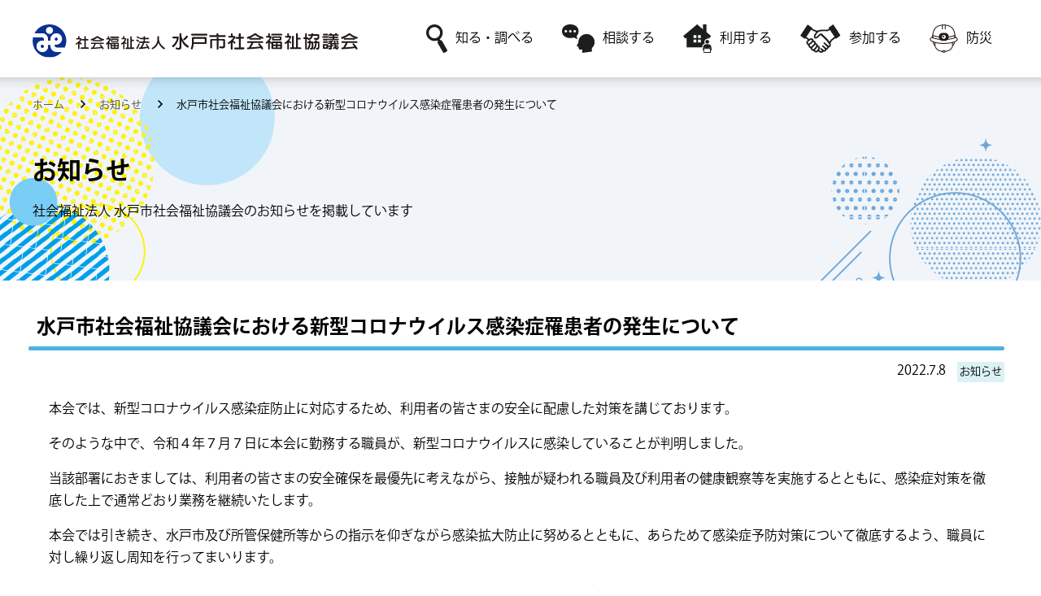

--- FILE ---
content_type: text/html; charset=UTF-8
request_url: https://www.mito-syakyo.or.jp/news/topics/4284.html
body_size: 32565
content:
<!doctype html>
<html lang="ja">
<head>
<meta charset="utf-8">
<meta http-equiv="X-UA-Compatible" content="IE=edge,chrome=1">
<meta name="viewport" content="width=device-width, initial-scale=1.0, maximum-scale=1.0, user-scalable=no">
<title>水戸市社会福祉協議会における新型コロナウイルス感染症罹患者の発生について &laquo;  水戸市社会福祉協議会</title>

	<meta name="title" content="水戸市社会福祉協議会における新型コロナウイルス感染症罹患者の発生について  | 社会福祉法人 水戸市社会福祉協議会">
	<meta name="description" content="水戸市社会福祉協議会の水戸市社会福祉協議会における新型コロナウイルス感染症罹患者の発生についてについて">
	<meta name="keywords" content="水戸市社会福祉協議会における新型コロナウイルス感染症罹患者の発生について,水戸市,社会福祉協議会,水戸市 福祉,障害者,福祉,高齢者,相談,支援,介護,養護,老人">
	<meta property="og:title" content="水戸市社会福祉協議会における新型コロナウイルス感染症罹患者の発生について  | 社会福祉法人 水戸市社会福祉協議会">
	<meta property="og:description" content="水戸市社会福祉協議会の水戸市社会福祉協議会における新型コロナウイルス感染症罹患者の発生についてについて">


	<meta property="og:site_name" content="社会福祉法人 水戸市社会福祉協議会">
	<meta property="og:url" content="//www.mito-syakyo.or.jp/news/topics/4284.html">
	<meta property="og:image" content="https://www.mito-syakyo.or.jp/content/wp-content/themes/wp_template/inc/img/common/ogp.jpg">
	<meta property="og:locale" content="ja_JP">
	<meta property="twitter:card" content="summary_large_image">
	<meta property="twitter:image:src" content="https://www.mito-syakyo.or.jp/content/wp-content/themes/wp_template/inc/img/common/ogp.jpg">
	<meta property="og:type" content="article">
	<link rel="shortcut icon" href="https://www.mito-syakyo.or.jp/content/wp-content/themes/wp_template/favicon.ico" >
	<script type="text/javascript" src="https://www.mito-syakyo.or.jp/content/wp-content/themes/wp_template/inc/js/jquery.min.js"></script>
	<script type="text/javascript" src="https://www.mito-syakyo.or.jp/content/wp-content/themes/wp_template/inc/js/scroll.js"></script>
	<script type="text/javascript" src="https://www.mito-syakyo.or.jp/content/wp-content/themes/wp_template/inc/js/jquery.biggerlink.js"></script>
	<script type="text/javascript" src="https://www.mito-syakyo.or.jp/content/wp-content/themes/wp_template/inc/js/script.js"></script>
	<link rel="stylesheet" href="https://www.mito-syakyo.or.jp/content/wp-content/themes/wp_template/inc/css/animate.css" type="text/css">
	<script type="text/javascript" src="https://www.mito-syakyo.or.jp/content/wp-content/themes/wp_template/inc/js/jquery.inview.min.js"></script>
	<link rel="stylesheet" href="https://www.mito-syakyo.or.jp/content/wp-content/themes/wp_template/inc/hmbmenu/hmbmenu.css" type="text/css">
	<script src="https://www.mito-syakyo.or.jp/content/wp-content/themes/wp_template/inc/hmbmenu/hmbmenu.js"></script>
	<link rel="stylesheet" href="https://www.mito-syakyo.or.jp/content/wp-content/themes/wp_template/inc/css/base_layout.css" type="text/css">
	<link rel="stylesheet" href="https://www.mito-syakyo.or.jp/content/wp-content/themes/wp_template/inc/css/common_parts.css" type="text/css">
	<link rel="stylesheet" href="https://www.mito-syakyo.or.jp/content/wp-content/themes/wp_template/inc/css/contents.css" type="text/css">
	<link rel="stylesheet" href="https://www.mito-syakyo.or.jp/content/wp-content/themes/wp_template/inc/css/style.css" type="text/css">
	<script type="text/javascript" src="https://www.mito-syakyo.or.jp/content/wp-content/themes/wp_template/inc/fancybox/lib/jquery.mousewheel-3.0.6.pack.js"></script>
	<link rel="stylesheet" href="https://www.mito-syakyo.or.jp/content/wp-content/themes/wp_template/inc/fancybox/source/jquery.fancybox.css?v=2.1.4" type="text/css" media="screen" />
	<script type="text/javascript" src="https://www.mito-syakyo.or.jp/content/wp-content/themes/wp_template/inc/fancybox/source/jquery.fancybox.pack.js?v=2.1.4"></script>
	<link rel="stylesheet" href="https://www.mito-syakyo.or.jp/content/wp-content/themes/wp_template/inc/fancybox/source/helpers/jquery.fancybox-buttons.css?v=1.0.5" type="text/css" media="screen" />
	<script type="text/javascript" src="https://www.mito-syakyo.or.jp/content/wp-content/themes/wp_template/inc/fancybox/source/helpers/jquery.fancybox-buttons.js?v=1.0.5"></script>
	<script type="text/javascript" src="https://www.mito-syakyo.or.jp/content/wp-content/themes/wp_template/inc/fancybox/source/helpers/jquery.fancybox-media.js?v=1.0.5"></script>
	<link rel="stylesheet" href="https://www.mito-syakyo.or.jp/content/wp-content/themes/wp_template/inc/fancybox/source/helpers/jquery.fancybox-thumbs.css?v=1.0.7" type="text/css" media="screen" />
	<script type="text/javascript" src="https://www.mito-syakyo.or.jp/content/wp-content/themes/wp_template/inc/fancybox/source/helpers/jquery.fancybox-thumbs.js?v=1.0.7"></script>
	<script type="text/javascript">
		$(document).ready(function() {
			$(".fancybox").fancybox();
		});
	</script>


<meta name='robots' content='max-image-preview:large' />
<link rel='dns-prefetch' href='//www.mito-syakyo.or.jp' />
<script type="text/javascript">
window._wpemojiSettings = {"baseUrl":"https:\/\/s.w.org\/images\/core\/emoji\/14.0.0\/72x72\/","ext":".png","svgUrl":"https:\/\/s.w.org\/images\/core\/emoji\/14.0.0\/svg\/","svgExt":".svg","source":{"concatemoji":"https:\/\/www.mito-syakyo.or.jp\/content\/wp-includes\/js\/wp-emoji-release.min.js?ver=6.2.8"}};
/*! This file is auto-generated */
!function(e,a,t){var n,r,o,i=a.createElement("canvas"),p=i.getContext&&i.getContext("2d");function s(e,t){p.clearRect(0,0,i.width,i.height),p.fillText(e,0,0);e=i.toDataURL();return p.clearRect(0,0,i.width,i.height),p.fillText(t,0,0),e===i.toDataURL()}function c(e){var t=a.createElement("script");t.src=e,t.defer=t.type="text/javascript",a.getElementsByTagName("head")[0].appendChild(t)}for(o=Array("flag","emoji"),t.supports={everything:!0,everythingExceptFlag:!0},r=0;r<o.length;r++)t.supports[o[r]]=function(e){if(p&&p.fillText)switch(p.textBaseline="top",p.font="600 32px Arial",e){case"flag":return s("\ud83c\udff3\ufe0f\u200d\u26a7\ufe0f","\ud83c\udff3\ufe0f\u200b\u26a7\ufe0f")?!1:!s("\ud83c\uddfa\ud83c\uddf3","\ud83c\uddfa\u200b\ud83c\uddf3")&&!s("\ud83c\udff4\udb40\udc67\udb40\udc62\udb40\udc65\udb40\udc6e\udb40\udc67\udb40\udc7f","\ud83c\udff4\u200b\udb40\udc67\u200b\udb40\udc62\u200b\udb40\udc65\u200b\udb40\udc6e\u200b\udb40\udc67\u200b\udb40\udc7f");case"emoji":return!s("\ud83e\udef1\ud83c\udffb\u200d\ud83e\udef2\ud83c\udfff","\ud83e\udef1\ud83c\udffb\u200b\ud83e\udef2\ud83c\udfff")}return!1}(o[r]),t.supports.everything=t.supports.everything&&t.supports[o[r]],"flag"!==o[r]&&(t.supports.everythingExceptFlag=t.supports.everythingExceptFlag&&t.supports[o[r]]);t.supports.everythingExceptFlag=t.supports.everythingExceptFlag&&!t.supports.flag,t.DOMReady=!1,t.readyCallback=function(){t.DOMReady=!0},t.supports.everything||(n=function(){t.readyCallback()},a.addEventListener?(a.addEventListener("DOMContentLoaded",n,!1),e.addEventListener("load",n,!1)):(e.attachEvent("onload",n),a.attachEvent("onreadystatechange",function(){"complete"===a.readyState&&t.readyCallback()})),(e=t.source||{}).concatemoji?c(e.concatemoji):e.wpemoji&&e.twemoji&&(c(e.twemoji),c(e.wpemoji)))}(window,document,window._wpemojiSettings);
</script>
<style type="text/css">
img.wp-smiley,
img.emoji {
	display: inline !important;
	border: none !important;
	box-shadow: none !important;
	height: 1em !important;
	width: 1em !important;
	margin: 0 0.07em !important;
	vertical-align: -0.1em !important;
	background: none !important;
	padding: 0 !important;
}
</style>
	<link rel='stylesheet' id='wp-block-library-css' href='https://www.mito-syakyo.or.jp/content/wp-includes/css/dist/block-library/style.min.css?ver=6.2.8' type='text/css' media='all' />
<link rel='stylesheet' id='classic-theme-styles-css' href='https://www.mito-syakyo.or.jp/content/wp-includes/css/classic-themes.min.css?ver=6.2.8' type='text/css' media='all' />
<style id='global-styles-inline-css' type='text/css'>
body{--wp--preset--color--black: #000000;--wp--preset--color--cyan-bluish-gray: #abb8c3;--wp--preset--color--white: #ffffff;--wp--preset--color--pale-pink: #f78da7;--wp--preset--color--vivid-red: #cf2e2e;--wp--preset--color--luminous-vivid-orange: #ff6900;--wp--preset--color--luminous-vivid-amber: #fcb900;--wp--preset--color--light-green-cyan: #7bdcb5;--wp--preset--color--vivid-green-cyan: #00d084;--wp--preset--color--pale-cyan-blue: #8ed1fc;--wp--preset--color--vivid-cyan-blue: #0693e3;--wp--preset--color--vivid-purple: #9b51e0;--wp--preset--gradient--vivid-cyan-blue-to-vivid-purple: linear-gradient(135deg,rgba(6,147,227,1) 0%,rgb(155,81,224) 100%);--wp--preset--gradient--light-green-cyan-to-vivid-green-cyan: linear-gradient(135deg,rgb(122,220,180) 0%,rgb(0,208,130) 100%);--wp--preset--gradient--luminous-vivid-amber-to-luminous-vivid-orange: linear-gradient(135deg,rgba(252,185,0,1) 0%,rgba(255,105,0,1) 100%);--wp--preset--gradient--luminous-vivid-orange-to-vivid-red: linear-gradient(135deg,rgba(255,105,0,1) 0%,rgb(207,46,46) 100%);--wp--preset--gradient--very-light-gray-to-cyan-bluish-gray: linear-gradient(135deg,rgb(238,238,238) 0%,rgb(169,184,195) 100%);--wp--preset--gradient--cool-to-warm-spectrum: linear-gradient(135deg,rgb(74,234,220) 0%,rgb(151,120,209) 20%,rgb(207,42,186) 40%,rgb(238,44,130) 60%,rgb(251,105,98) 80%,rgb(254,248,76) 100%);--wp--preset--gradient--blush-light-purple: linear-gradient(135deg,rgb(255,206,236) 0%,rgb(152,150,240) 100%);--wp--preset--gradient--blush-bordeaux: linear-gradient(135deg,rgb(254,205,165) 0%,rgb(254,45,45) 50%,rgb(107,0,62) 100%);--wp--preset--gradient--luminous-dusk: linear-gradient(135deg,rgb(255,203,112) 0%,rgb(199,81,192) 50%,rgb(65,88,208) 100%);--wp--preset--gradient--pale-ocean: linear-gradient(135deg,rgb(255,245,203) 0%,rgb(182,227,212) 50%,rgb(51,167,181) 100%);--wp--preset--gradient--electric-grass: linear-gradient(135deg,rgb(202,248,128) 0%,rgb(113,206,126) 100%);--wp--preset--gradient--midnight: linear-gradient(135deg,rgb(2,3,129) 0%,rgb(40,116,252) 100%);--wp--preset--duotone--dark-grayscale: url('#wp-duotone-dark-grayscale');--wp--preset--duotone--grayscale: url('#wp-duotone-grayscale');--wp--preset--duotone--purple-yellow: url('#wp-duotone-purple-yellow');--wp--preset--duotone--blue-red: url('#wp-duotone-blue-red');--wp--preset--duotone--midnight: url('#wp-duotone-midnight');--wp--preset--duotone--magenta-yellow: url('#wp-duotone-magenta-yellow');--wp--preset--duotone--purple-green: url('#wp-duotone-purple-green');--wp--preset--duotone--blue-orange: url('#wp-duotone-blue-orange');--wp--preset--font-size--small: 13px;--wp--preset--font-size--medium: 20px;--wp--preset--font-size--large: 36px;--wp--preset--font-size--x-large: 42px;--wp--preset--spacing--20: 0.44rem;--wp--preset--spacing--30: 0.67rem;--wp--preset--spacing--40: 1rem;--wp--preset--spacing--50: 1.5rem;--wp--preset--spacing--60: 2.25rem;--wp--preset--spacing--70: 3.38rem;--wp--preset--spacing--80: 5.06rem;--wp--preset--shadow--natural: 6px 6px 9px rgba(0, 0, 0, 0.2);--wp--preset--shadow--deep: 12px 12px 50px rgba(0, 0, 0, 0.4);--wp--preset--shadow--sharp: 6px 6px 0px rgba(0, 0, 0, 0.2);--wp--preset--shadow--outlined: 6px 6px 0px -3px rgba(255, 255, 255, 1), 6px 6px rgba(0, 0, 0, 1);--wp--preset--shadow--crisp: 6px 6px 0px rgba(0, 0, 0, 1);}:where(.is-layout-flex){gap: 0.5em;}body .is-layout-flow > .alignleft{float: left;margin-inline-start: 0;margin-inline-end: 2em;}body .is-layout-flow > .alignright{float: right;margin-inline-start: 2em;margin-inline-end: 0;}body .is-layout-flow > .aligncenter{margin-left: auto !important;margin-right: auto !important;}body .is-layout-constrained > .alignleft{float: left;margin-inline-start: 0;margin-inline-end: 2em;}body .is-layout-constrained > .alignright{float: right;margin-inline-start: 2em;margin-inline-end: 0;}body .is-layout-constrained > .aligncenter{margin-left: auto !important;margin-right: auto !important;}body .is-layout-constrained > :where(:not(.alignleft):not(.alignright):not(.alignfull)){max-width: var(--wp--style--global--content-size);margin-left: auto !important;margin-right: auto !important;}body .is-layout-constrained > .alignwide{max-width: var(--wp--style--global--wide-size);}body .is-layout-flex{display: flex;}body .is-layout-flex{flex-wrap: wrap;align-items: center;}body .is-layout-flex > *{margin: 0;}:where(.wp-block-columns.is-layout-flex){gap: 2em;}.has-black-color{color: var(--wp--preset--color--black) !important;}.has-cyan-bluish-gray-color{color: var(--wp--preset--color--cyan-bluish-gray) !important;}.has-white-color{color: var(--wp--preset--color--white) !important;}.has-pale-pink-color{color: var(--wp--preset--color--pale-pink) !important;}.has-vivid-red-color{color: var(--wp--preset--color--vivid-red) !important;}.has-luminous-vivid-orange-color{color: var(--wp--preset--color--luminous-vivid-orange) !important;}.has-luminous-vivid-amber-color{color: var(--wp--preset--color--luminous-vivid-amber) !important;}.has-light-green-cyan-color{color: var(--wp--preset--color--light-green-cyan) !important;}.has-vivid-green-cyan-color{color: var(--wp--preset--color--vivid-green-cyan) !important;}.has-pale-cyan-blue-color{color: var(--wp--preset--color--pale-cyan-blue) !important;}.has-vivid-cyan-blue-color{color: var(--wp--preset--color--vivid-cyan-blue) !important;}.has-vivid-purple-color{color: var(--wp--preset--color--vivid-purple) !important;}.has-black-background-color{background-color: var(--wp--preset--color--black) !important;}.has-cyan-bluish-gray-background-color{background-color: var(--wp--preset--color--cyan-bluish-gray) !important;}.has-white-background-color{background-color: var(--wp--preset--color--white) !important;}.has-pale-pink-background-color{background-color: var(--wp--preset--color--pale-pink) !important;}.has-vivid-red-background-color{background-color: var(--wp--preset--color--vivid-red) !important;}.has-luminous-vivid-orange-background-color{background-color: var(--wp--preset--color--luminous-vivid-orange) !important;}.has-luminous-vivid-amber-background-color{background-color: var(--wp--preset--color--luminous-vivid-amber) !important;}.has-light-green-cyan-background-color{background-color: var(--wp--preset--color--light-green-cyan) !important;}.has-vivid-green-cyan-background-color{background-color: var(--wp--preset--color--vivid-green-cyan) !important;}.has-pale-cyan-blue-background-color{background-color: var(--wp--preset--color--pale-cyan-blue) !important;}.has-vivid-cyan-blue-background-color{background-color: var(--wp--preset--color--vivid-cyan-blue) !important;}.has-vivid-purple-background-color{background-color: var(--wp--preset--color--vivid-purple) !important;}.has-black-border-color{border-color: var(--wp--preset--color--black) !important;}.has-cyan-bluish-gray-border-color{border-color: var(--wp--preset--color--cyan-bluish-gray) !important;}.has-white-border-color{border-color: var(--wp--preset--color--white) !important;}.has-pale-pink-border-color{border-color: var(--wp--preset--color--pale-pink) !important;}.has-vivid-red-border-color{border-color: var(--wp--preset--color--vivid-red) !important;}.has-luminous-vivid-orange-border-color{border-color: var(--wp--preset--color--luminous-vivid-orange) !important;}.has-luminous-vivid-amber-border-color{border-color: var(--wp--preset--color--luminous-vivid-amber) !important;}.has-light-green-cyan-border-color{border-color: var(--wp--preset--color--light-green-cyan) !important;}.has-vivid-green-cyan-border-color{border-color: var(--wp--preset--color--vivid-green-cyan) !important;}.has-pale-cyan-blue-border-color{border-color: var(--wp--preset--color--pale-cyan-blue) !important;}.has-vivid-cyan-blue-border-color{border-color: var(--wp--preset--color--vivid-cyan-blue) !important;}.has-vivid-purple-border-color{border-color: var(--wp--preset--color--vivid-purple) !important;}.has-vivid-cyan-blue-to-vivid-purple-gradient-background{background: var(--wp--preset--gradient--vivid-cyan-blue-to-vivid-purple) !important;}.has-light-green-cyan-to-vivid-green-cyan-gradient-background{background: var(--wp--preset--gradient--light-green-cyan-to-vivid-green-cyan) !important;}.has-luminous-vivid-amber-to-luminous-vivid-orange-gradient-background{background: var(--wp--preset--gradient--luminous-vivid-amber-to-luminous-vivid-orange) !important;}.has-luminous-vivid-orange-to-vivid-red-gradient-background{background: var(--wp--preset--gradient--luminous-vivid-orange-to-vivid-red) !important;}.has-very-light-gray-to-cyan-bluish-gray-gradient-background{background: var(--wp--preset--gradient--very-light-gray-to-cyan-bluish-gray) !important;}.has-cool-to-warm-spectrum-gradient-background{background: var(--wp--preset--gradient--cool-to-warm-spectrum) !important;}.has-blush-light-purple-gradient-background{background: var(--wp--preset--gradient--blush-light-purple) !important;}.has-blush-bordeaux-gradient-background{background: var(--wp--preset--gradient--blush-bordeaux) !important;}.has-luminous-dusk-gradient-background{background: var(--wp--preset--gradient--luminous-dusk) !important;}.has-pale-ocean-gradient-background{background: var(--wp--preset--gradient--pale-ocean) !important;}.has-electric-grass-gradient-background{background: var(--wp--preset--gradient--electric-grass) !important;}.has-midnight-gradient-background{background: var(--wp--preset--gradient--midnight) !important;}.has-small-font-size{font-size: var(--wp--preset--font-size--small) !important;}.has-medium-font-size{font-size: var(--wp--preset--font-size--medium) !important;}.has-large-font-size{font-size: var(--wp--preset--font-size--large) !important;}.has-x-large-font-size{font-size: var(--wp--preset--font-size--x-large) !important;}
.wp-block-navigation a:where(:not(.wp-element-button)){color: inherit;}
:where(.wp-block-columns.is-layout-flex){gap: 2em;}
.wp-block-pullquote{font-size: 1.5em;line-height: 1.6;}
</style>
<link rel='stylesheet' id='contact-form-7-css' href='https://www.mito-syakyo.or.jp/content/wp-content/plugins/contact-form-7/includes/css/styles.css?ver=5.7.5.1' type='text/css' media='all' />
<link rel="https://api.w.org/" href="https://www.mito-syakyo.or.jp/wp-json/" /><link rel="EditURI" type="application/rsd+xml" title="RSD" href="https://www.mito-syakyo.or.jp/content/xmlrpc.php?rsd" />
<link rel="wlwmanifest" type="application/wlwmanifest+xml" href="https://www.mito-syakyo.or.jp/content/wp-includes/wlwmanifest.xml" />
<meta name="generator" content="WordPress 6.2.8" />
<link rel="canonical" href="https://www.mito-syakyo.or.jp/news/topics/4284.html" />
<link rel='shortlink' href='https://www.mito-syakyo.or.jp/?p=4284' />
<link rel="alternate" type="application/json+oembed" href="https://www.mito-syakyo.or.jp/wp-json/oembed/1.0/embed?url=https%3A%2F%2Fwww.mito-syakyo.or.jp%2Fnews%2Ftopics%2F4284.html" />
<link rel="alternate" type="text/xml+oembed" href="https://www.mito-syakyo.or.jp/wp-json/oembed/1.0/embed?url=https%3A%2F%2Fwww.mito-syakyo.or.jp%2Fnews%2Ftopics%2F4284.html&#038;format=xml" />
<style type="text/css"></style><script type="text/javascript"></script>
<script type="application/ld+json">
{
	"@context": "https://schema.org", 
	[
		{
			"@type": "BreadcrumbList",
			"itemListElement": [
				{
					"@type": "ListItem",
					"position": 1,
					"name": "ホーム",
					"item": "http://www.sake-hourai.co.jp/"
				},
				{
					"@type": "ListItem",
					"position": 2,
					"name": "お知らせ",
					"item": "https://www.mito-syakyo.or.jp/news"
				},
				{
					"@type": "ListItem",
					"position": 3,
					"name": "水戸市社会福祉協議会における新型コロナウイルス感染症罹患者の発生について",
					"item": "https://www.mito-syakyo.or.jp/news/topics/4284.html"
				}
			]
		}
	]
}
</script>



<!-- Google tag (gtag.js) -->
<script async src="https://www.googletagmanager.com/gtag/js?id=G-7FKE76G347"></script>
<script>
  window.dataLayer = window.dataLayer || [];
  function gtag(){dataLayer.push(arguments);}
  gtag('js', new Date());

  gtag('config', 'G-7FKE76G347');
</script>

</head>
<body id="pagetop">
<div id="container">
	<header id="header">
		<div class="wrapper">
			<h1 class="sitename"><a href="https://www.mito-syakyo.or.jp/"><img src="https://www.mito-syakyo.or.jp/content/wp-content/themes/wp_template/inc/img/common/logo.svg" alt="社会福祉法人 水戸市社会福祉協議会"></a></h1>
			<nav>
			  <div id="globalNav">
			    <ul class="navigation">
			      <li><a href="/about/"><img src="https://www.mito-syakyo.or.jp/content/wp-content/themes/wp_template/inc/img/menu/menu1.svg" alt=""/>知る・調べる</a>
			        <div class="megamenu">
			          <p class="title">知る・調べる</p>
			          <ul class="megamenu-inner">
			            <li><a href="/about/aboutus">社協について</a></li>
			            <li><a href="/about/member">会員募集</a></li>
			            <li><a href="/about/donation">赤い羽根共同募金</a></li>
			            <li><a href="/about/volunteer">福祉ボランティア会館</a></li>
			            <li><a href="https://job-gear.net/mitosyakyo/" target="_blank">採用情報</a></li>
		              </ul>
		            </div>
		          </li>
			      <li><a href="/soudan"><img src="https://www.mito-syakyo.or.jp/content/wp-content/themes/wp_template/inc/img/menu/menu2.svg" alt=""/>相談する</a>
			        <div class="megamenu">
			          <p class="title">相談する</p>
			          <ul class="megamenu-inner">
			            <li><a href="/soudan/daily-life">日常生活に関すること</a></li>
			            <li><a href="/soudan/welfare">障害者福祉に関すること</a></li>
			            <li><a href="/soudan/eldercare">高齢者福祉に関すること</a></li>
			            <li><a href="/soudan/children">子どもに関すること</a></li>
			            <li><a href="/join/volunteerism">ボランティアに関すること</a></li>
		              </ul>
		            </div>
		          </li>
			      <li><a href="/use"><img src="https://www.mito-syakyo.or.jp/content/wp-content/themes/wp_template/inc/img/menu/menu3.svg" alt=""/>利用する</a>
			        <div class="megamenu">
			          <p class="title">利用する</p>
			          <ul class="megamenu-inner">
			            <li><a href="/use/social-services">障害者福祉サービスを利用</a></li>
			            <li><a href="/use/exchange-center">いきいき交流センター・高齢者福祉サービスを利用</a></li>
			            <li><a href="/use/rental-service">レンタルサービスを利用</a></li>
			            <li><a href="/use/facility">会議室やスポーツ施設を利用</a></li>
			            <li><a href="/soudan/children/checking">一時預かりサービスを利用</a></li>
		              </ul>
		            </div>
		          </li>
			      <li><a href="/join"><img src="https://www.mito-syakyo.or.jp/content/wp-content/themes/wp_template/inc/img/menu/menu4.svg" alt=""/>参加する</a>
			        <div class="megamenu">
			          <p class="title">参加する</p>
			          <ul class="megamenu-inner">
			            <li><a href="/join/volunteerism">ボランティア活動がしたい</a></li>
			            <li><a href="/join/communication-center">いきいき交流センターの教室に参加したい</a></li>
			            <li><a href="/volunteer">ボランティアサークルに参加したい</a></li>
		              </ul>
		            </div>
		          </li>
			      <li><a href="/bousai"><img src="https://www.mito-syakyo.or.jp/content/wp-content/themes/wp_template/inc/img/menu/menu5.svg" alt=""/>防災</a></li<
		        </ul>
		      </div>
			  <div class="navToggle"> <span></span><span></span><span></span><span>MENU</span> </div>
		  </nav>
        </div>
	</header>
			<div class="pagetitle">
			<div class="wrapper">
				<nav id="breadcrumb">
					
  <ul class="l-breadcrumbs-list">
  	<li class="l-breadcrumbs-list__item l-breadcrumbs-list__item--home">
      <a href="https://www.mito-syakyo.or.jp/">
        ホーム
      </a>
    </li>
  
      <li class="l-breadcrumbs-list__item">
        <a href="https://www.mito-syakyo.or.jp/news">
          お知らせ
        </a>
      </li>
      
    <li class="l-breadcrumbs-list__item l-breadcrumbs-list__item--current">
      水戸市社会福祉協議会における新型コロナウイルス感染症罹患者の発生について
    </li>
    </ul>				</nav>
				<div class="titlebox">
					<h1>お知らせ</h1>
					<p class="description">社会福祉法人 水戸市社会福祉協議会のお知らせを掲載しています</p>
				</div>
			</div>
		</div>
			<main id="main-content">



		<article id="page_news" class="page-details">
			<section class="section wrapper">
				<h1 class="lv_h2">水戸市社会福祉協議会における新型コロナウイルス感染症罹患者の発生について</h1>
				<div class="data">
					<p class="date">2022.7.8</p>
					<p class="category"><span class="topics">お知らせ</span></p>
				</div>
				<div class="post cms-posts text20">
					<p><span style="font-size: 12pt;">本会では、新型コロナウイルス感染症防止に対応するため、利用者の皆さまの安全に配慮した対策を講じております。</span></p>
<p><span style="font-size: 12pt;">そのような中で、令和４年７月７日に本会に勤務する職員が、新型コロナウイルスに感染していることが判明しました。</span></p>
<p><span style="font-size: 12pt;">当該部署におきましては、利用者の皆さまの安全確保を最優先に考えながら、接触が疑われる職員及び利用者の健康観察等を実施するとともに、感染症対策を徹底した上で通常どおり業務を継続いたします。</span></p>
<p><span style="font-size: 12pt;">本会では引き続き、水戸市及び所管保健所等からの指示を仰ぎながら感染拡大防止に努めるとともに、あらためて感染症予防対策について徹底するよう、職員に対し繰り返し周知を行ってまいります。</span></p>
<p><span style="font-size: 12pt;">関係者の皆さまには多大なるご迷惑とご心配をおかけすることとなりましたことを深くお詫び申し上げるとともに、何卒ご理解賜りますようお願い申し上げます。</span></p>
<p>&nbsp;</p>
<p><span style="font-size: 12pt;">令和４年７月８日</span></p>
<p><span style="font-size: 12pt;">社会福祉法人　水戸市社会福祉協議会</span></p>
				</div><!-- /.post -->
			</section>
			<div class="btn_box">
				<p class="btn_prev"><a href="/news">一覧へ戻る</a></p>
			</div>
		</article>


	</main>
	<footer>
        <div class="wrapper clearfix">
            <div id="footer_left">
                <address>
                    <a href="/"><img src="https://www.mito-syakyo.or.jp/content/wp-content/themes/wp_template/inc/img/common/logo.svg" alt="社会福祉法人 水戸市社会福祉協議会"/></a>〒311-4141 茨城県水戸市赤塚1丁目1番地 <br>(MIOS2階) 水戸市福祉ボランティア会館内 <br>電話：029-309-5001　ファックス：029-309-5525
                </address>    
            </div>
            <div id="footer_right">
                <div class="footer_link">
                    <ul>
                        <li><a href="/contact">お問い合わせ</a></li>
                        <li><a href="/link">リンク</a></li>
                        <li><a href="/policy">個人情報保護方針</a></li>
                        <li><a href="/sitemap">サイトマップ</a></li>
                    </ul>    
                </div>    
                <p class="copyright">&#169; Mito City Council of Social Welfare.</p>
            </div>
      </div>    
  </footer>
    <nav class="globalMenuSp">
      <div class="forpc">
        <div class="inframe">
          <ul class="main_menu">
            <li><a href="/">水戸市社会福祉協議会ホーム</a></li>
          </ul>
        </div>
        <div class="inframe">
          <dl class="main_menu">
            <dt class="sh"><span>知る・調べる</span></dt>
            <dd class="main_menu">
              <ul class="menu">
			            <li><a href="/about/aboutus">社協について</a></li>
			            <li><a href="/about/member">会員募集</a></li>
			            <li><a href="/about/donation">赤い羽根共同募金</a></li>
			            <li><a href="/about/volunteer">福祉ボランティア会館</a></li>
			            <li><a href="https://job-gear.net/mitosyakyo/" target="_blank">採用情報</a></li>
              </ul>
            </dd>
            <dt class="sh"><span>相談する</span></dt>
            <dd class="main_menu">
              <ul class="menu">
			            <li><a href="/soudan/daily-life">日常生活に関すること</a></li>
			            <li><a href="/soudan/welfare">障害者福祉に関すること</a></li>
			            <li><a href="/soudan/eldercare">高齢者福祉に関すること</a></li>
			            <li><a href="/soudan/children">子どもに関すること</a></li>
			            <li><a href="/join/volunteerism">ボランティアに関すること</a></li>
              </ul>
            </dd>
            <dt class="sh"><span>利用する</span></dt>
            <dd class="main_menu">
              <ul class="menu">
			            <li><a href="/use/social-services">障害者福祉サービスを利用</a></li>
			            <li><a href="/use/exchange-center">いきいき交流センター・高齢者福祉サービスを利用</a></li>
			            <li><a href="/use/rental-service">レンタルサービスを利用</a></li>
			            <li><a href="/use/facility">会議室やスポーツ施設を利用</a></li>
			            <li><a href="/soudan/children/checking">一時預かりサービスを利用</a></li>
            　</ul>
            </dd>
            <dt class="sh"><span>参加する</span></dt>
            <dd class="main_menu">
              <ul class="menu">
			            <li><a href="/join/volunteerism">ボランティア活動がしたい</a></li>
			            <li><a href="/join/communication-center">いきいき交流センターの教室に参加したい</a></li>
			            <li><a href="/volunteer">ボランティアサークルに参加したい</a></li>
            　</ul>
            </dd>
          </dl>
        </div>
        <div class="inframe">
          <ul class="main_menu">
            <li><a href="/bousai">防災</a></li>
			<li><a href="/magazine">水戸市社会福祉協議会広報紙</a></li>
			<li><a href="/catalog">商品カタログ</a></li>
			<li><a href="/faq">よくある質問</a></li>
			<li><a href="/kensho">みんなの福祉まちづくり憲章</a></li>
			<li><a href="/50th">法人化50周年記念誌</a></li>
			<li><a href="/actplan">第3次水戸市地域福祉活動計画</a></li>
            <li><a href="/contact">お問い合わせ</a></li>
            <li><a href="/link">リンク</a></li>
            <li><a href="/policy">個人情報保護方針</a></li>
            <li><a href="/sitemap">サイトマップ</a></li>
          </ul>
        </div>
      </div>
    </nav>
</div>
<script type='text/javascript' src='https://www.mito-syakyo.or.jp/content/wp-content/plugins/contact-form-7/includes/swv/js/index.js?ver=5.7.5.1' id='swv-js'></script>
<script type='text/javascript' id='contact-form-7-js-extra'>
/* <![CDATA[ */
var wpcf7 = {"api":{"root":"https:\/\/www.mito-syakyo.or.jp\/wp-json\/","namespace":"contact-form-7\/v1"}};
/* ]]> */
</script>
<script type='text/javascript' src='https://www.mito-syakyo.or.jp/content/wp-content/plugins/contact-form-7/includes/js/index.js?ver=5.7.5.1' id='contact-form-7-js'></script>
</body>
</html>



--- FILE ---
content_type: text/css
request_url: https://www.mito-syakyo.or.jp/content/wp-content/themes/wp_template/inc/css/common_parts.css
body_size: 17068
content:
@charset "utf-8";
.list-scroll{
	height: 300px;
	overflow-y: scroll;
	padding: 20px;
	-webkit-box-sizing: border-box;
	-moz-box-sizing: border-box;
	-o-box-sizing: border-box;
	-ms-box-sizing: border-box;
	box-sizing: border-box;
	margin-bottom: 80px;
}
/*text
************************************************************************************/
.textCenter{
 text-align:center;
}

.textRight{
 text-align:right;
}
.textLeft{
 text-align:left;
}
.smidashi{
	font-weight: bold;
	font-size: 17px;
	color: #ce4040;
}
.bold{
	font-weight: 700;
}
.font_normal{
	font-weight: normal;
}

.red{color:#d80808;}

.txt_s{
	font-size: 0.7em;
}
.txt_xxl{
	font-size: 2.5em;
}
.txt_xl{
	font-size: 2em;
}
.txt_l{
	font-size: 1.5em;
}

.disnon{display:none;}

/* -- float -- */
.rf10{float:right; margin-left:10px;}
.rf15{float:right; margin-left:15px;}
.lf15{float:left; margin-right:15px;}
.rf{float:right;}
.lf{float:left;}

ul.baselink{}
span.br{}
a.tel{}
span.spbr{}

@media screen and (min-width: 980px) {
span.br{
	display: block;
	text-indent: -9999;
	font-size: 0;
}
a.tel{
	pointer-events: none;
	cursor: default;
	text-decoration: none;
	color: #000;
}
}

@media screen and (max-width: 768px){
	.rf10{float:none; margin:10px auto;}
	.rf15{float:none; margin:10px auto;}
	.lf15{float:none; margin:10px auto;}
	.rf{float:none; margin:10px auto;}
	.lf{float:none; margin:10px auto;}

	img.rf10{float:none; margin:10px auto; display:block; max-width:100%; height:auto;}
	img.rf15{float:none; margin:10px auto; display:block; max-width:100%; height:auto;}
	img.lf15{float:none; margin:10px auto; display:block; max-width:100%; height:auto;}
	img.rf{float:none; margin:10px auto; display:block; max-width:100%; height:auto;}
	img.lf{float:none; margin:10px auto; display:block; max-width:100%; height:auto;}

	.textCenter img{
		max-width: 100%;
		height: auto;
		width: auto;
		display: block;
		margin: auto;
	}

	span.spbr{
		display: block;
	}
}

.mt10{ margin: 10px 0 0 0; }
.mt15{ margin: 15px 0 0 0; }
.mt30{ margin: 30px 0 0 0; }
.mb10{ margin: 0 0 10px 0; }
.mb15{ margin: 0 0 15px 0; }
.mb30{ margin: 0 0 30px 0; }
.pt15{ padding: 15px 0 0 0; }
.pt30{ padding: 30px 0 0 0; }
.pb30{ padding: 0 0 15px 0; }

.pl_1em{ padding: 0 0 0 1em; }



/*list
----------------------------------------------------------------------*/
/*disc・*/
ul.disc{
	margin-left: 1.4em;
	list-style-type: disc;
}
ul.disc > li{
	margin: 5px 0;
	padding: 0;
	background: none;
	list-style-type: disc;
}

/*大文字のアルファベット*/
ul.ualpha{
	margin-left: 1.4em;
	list-style-type: upper-alpha;
}
ul.ualpha > li{
	margin: 5px 0;
	padding: 0;
	background: none;
	list-style-type: upper-alpha;
}

/*number*/
ul.number{
	list-style-type: decimal;
	margin-left: 1.4em;
}
ul.number > li{
	margin: 5px 0;
	background: none;
	padding: 0;
	list-style-type: decimal;
}


/*number circle*/
ol.number{
	counter-reset:number;
	list-style:none;
	margin:0;
	padding:0;
}

ol.number li{
	margin: 0 0 .5em 2.5em;
	background: none;
	line-height: 1.7 !important;
	list-style-type: none;
	position: relative;
}

ol.number li:before {
	counter-increment: number;
	content: counter(number);
	float: left;
	background: #49bbd2;
	color: #FFF;
	width: 1.5em;
	height: 1.5em;
	text-align: center;
	line-height: 1.7 !important;
	margin: 0 0px 0 -2.5em;
	border-radius: 2px;
	-webkit-border-radius: 2px;
	-moz-border-radius: 2px;
}
ol.number li:after{
	content: "";
	position: absolute;
	top: 50%;
	left: -1em;
	margin-top: -6px;
	border: 5px solid transparent;
	border-left: 5px solid #49bbd2;
}
ol.number.color_red li:before {
	background: #2980b9;
}


@media screen and (max-width: 979px) {
/*tablet*/
}
@media screen and (max-width: 768px){
/*smart phone*/
}
@media screen and (max-width: 620px) {
/*sp*/
}
@media screen and (max-width: 480px){
}



/**/
ul.square{
	list-style-type: square;
	margin-left: 2.4em;
	margin-top: 5px;
}
ul.square > li{
	margin-bottom: 5px;
	background: none;
	padding: 0;
	list-style-type: square;
}
ul.square > li p{
	padding: 0;
}

/* まる */
ul.maru{
	list-style-type: none;
	margin: 0 0 1em 1.5em;
}
ul.maru > li:before{
	display: marker;
	color:#2faa54;
	content: "●";
	float: left;
	margin: 0 .2em 0 -1.2em;
}

/* アスタリスク */
ul.asterisk{
	list-style-type: none;
	margin: 0 0 1em 1.5em;
}
ul.asterisk > li:before{
	margin: 0 .2em 0 -1.2em;
	display: marker;
	content: "※";
	float: left;
}


/*icon arrow*/
ul.ar_circle_bk li,
a.ar_circle_bk{
	margin: 12px 0;
	padding: 0 0 0 25px;
	width: auto;
	background: url("../img/common/ar_circle_bk.svg") no-repeat left 0.0em;
	-moz-background-size: 20px auto;
	background-size: 20px auto;
	line-height: 24px;
	border: 0;
}
a.ar_circle_bk{
	display: block;
}
ul.ar_circle_pink li{
	margin: 12px 0;
	padding: 0 0 0 25px;
	width: auto;
	background: url("../img/common/ar_circle_pink.svg") no-repeat left 0.0em;
	-moz-background-size: 20px auto;
	background-size: 20px auto;
	line-height: 24px;
	border: 0;
}


/*image icon*/
ul.word li,
a.word{
	background: url("../img/common/ico_word.svg") no-repeat 4px 0.2em;
	-moz-background-size: 17px auto;
	-webkit-background-size: 17px auto;
	background-size: 17px auto;
	padding: 0 0 0 25px; 
}
.btn_word{
	border: 1px solid #1767bf;
	border-radius: 1.5em;
	-webkit-border-radius: 1.5em;
	-moz-border-radius: 1.5em;
	display: inline-block;
	margin: 15px 0;
	padding: 0 0 0 1.5em !important;
	background: #FFF;
}
.btn_word:hover{
	background: #1767bf;
}
.btn_word a{
	background: url(../img/common/ico_word.svg) no-repeat left 0.85em;
	-moz-background-size: 17px auto;
	-webkit-background-size: 17px auto;
	background-size: 17px auto;
	padding: 10px 1.5em 10px 25px;
	display: block;
	color: #1767bf;
	font-weight: bold;
	text-decoration: none;
}
.btn_word:hover a{
	color: #FFF;
}


ul.excel li,
a.excel{
	background: url("../img/common/ico_excel.svg") no-repeat 4px 0.2em;
	-moz-background-size: 17px auto;
	-webkit-background-size: 17px auto;
	background-size: 17px auto;
	padding: 0 0 0 25px; 
}
.btn_excel{
	border: 1px solid #12a029;
	border-radius: 1.5em;
	-webkit-border-radius: 1.5em;
	-moz-border-radius: 1.5em;
	display: inline-block;
	margin: 15px 0;
	padding: 0 0 0 1.5em !important;
	background: #FFF;
}
.btn_excel:hover{
	background: #12a029;
}
.btn_excel a{
	background: url(../img/common/ico_excel.svg) no-repeat left 0.85em;
	-moz-background-size: 17px auto;
	-webkit-background-size: 17px auto;
	background-size: 17px auto;
	padding: 10px 1.5em 10px 25px;
	display: block;
	color: #12a029;
	font-weight: bold;
	text-decoration: none;
}
.btn_excel:hover a{
	color: #FFF;
}

ul.pdf li,
a.pdf{
	background: url("../img/common/ico_pdf.svg") no-repeat 4px 0.2em;
	-moz-background-size: 17px auto;
	-webkit-background-size: 17px auto;
	background-size: 17px auto;
	padding: 0 0 0 25px; 
}

.btn_pdf{
	border: 1px solid #ff646c;
	border-radius: 1.5em;
	-webkit-border-radius: 1.5em;
	-moz-border-radius: 1.5em;
	display: inline-block;
	margin: 15px 0;
	padding: 0 0 0 1.5em !important;
	background: #FFF;
}
.btn_pdf:hover{
	background: #ff646c;
}
.btn_pdf a{
	background: url(../img/common/ico_pdf.svg) no-repeat left 0.85em;
	-moz-background-size: 17px auto;
	-webkit-background-size: 17px auto;
	background-size: 17px auto;
	padding: 10px 1.5em 10px 25px;
	display: block;
	color: #ff646c;
	font-weight: bold;
	text-decoration: none;
}
.btn_pdf:hover a{
	color: #FFF;
}

ul.docs li,
a.docs{
	background: url("../img/common/ico_docs.svg") no-repeat 4px 0.2em;
	-moz-background-size: 17px auto;
	-webkit-background-size: 17px auto;
	background-size: 17px auto;
	padding: 0 0 0 25px; 
}
.btn_docs{
	border: 1px solid #7d5c26;
	border-radius: 1.5em;
	-webkit-border-radius: 1.5em;
	-moz-border-radius: 1.5em;
	display: inline-block;
	margin: 15px 0;
	padding: 0 0 0 1.5em !important;
	background: #FFF;
}
.btn_docs:hover{
	background: #7d5c26;
}
.btn_docs a{
	background: url(../img/common/ico_docs.svg) no-repeat left 0.85em;
	-moz-background-size: 17px auto;
	-webkit-background-size: 17px auto;
	background-size: 17px auto;
	padding: 10px 1.5em 10px 25px;
	display: block;
	color: #7d5c26;
	font-weight: bold;
	text-decoration: none;
}
.btn_docs:hover a{
	color: #FFF;
}

@media screen and (min-width: 980px) {
.btn_docs,
.btn_pdf,
.btn_excel,
.btn_word{
	-webkit-transition: all .3s ease-in-out;
	-moz-transition: all .3s ease-in-out;
	-o-transition: all .3s ease-in-out;
	transition: all .3s ease-in-out;
}
}

ul.inline li,
ol.inline li{
	display: inline-block !important;
	margin: 5px 1.5em 5px 0;
}



/*btns
************************************************************************************/
.btn_box{
	text-align: center;
	display: block;
	padding: 20px 0;
}
.btn_box p{
	display: inline-block;
}
.text p.btn_more,
.text p.btn_prev,
.text p.btnNormal,
.text20 p.btn_more,
.text20 p.btn_prev,
.text20 p.btnNormal{
	padding-bottom: 0 !important;
}

.btn_more a{
	background: url("../img/common/ar_green_more.svg") no-repeat right 15px center;
	background-color: transparent;
	border: 1px solid #000;
	box-sizing: border-box;
	color: #00132C;
	line-height: 24px;
	padding: 16px 43px 16px 23px;
	position: relative;
	text-decoration: none;
	user-select: none;
	-webkit-user-select: none;
	touch-action: manipulation;
	display: block;
}
.btn_more a:hover,
.btn_more a:active {
	outline: 0;
}
.btn_more a:hover {
	background-color: transparent;
	cursor: pointer;
}
.btn_more a:before {
	background-color: #e0f0f0;
	content: "";
	height: calc(100% + 3px);
	position: absolute;
	right: -7px;
	top: -9px;
	transition: background-color 300ms ease-in;
	width: 100%;
	z-index: -1;
}
.btn_more a:hover:before {
	background-color: #ffebeb;
}

.btn_prev a{
	background: url("../img/common/ar_yellow_prev.svg") no-repeat left 15px center;
	background-color: transparent;
	border: 1px solid #000;
	box-sizing: border-box;
	color: #00132C;
	line-height: 24px;
	padding: 16px 23px 16px 43px;
	position: relative;
	text-decoration: none;
	user-select: none;
	-webkit-user-select: none;
	touch-action: manipulation;
	display: block;
}
.btn_prev a:hover,
.btn_prev a:active {
	outline: 0;
}
.btn_prev a:hover {
	background-color: transparent;
	cursor: pointer;
}
.btn_prev a:before {
	background-color: #fafbe4;
	content: "";
	height: calc(100% + 3px);
	position: absolute;
	right: -7px;
	top: -9px;
	transition: background-color 300ms ease-in;
	width: 100%;
	z-index: -1;
}
.btn_prev a:hover:before {
	background-color: #ffebeb;
}


/*normal
----------------------------------------------------------------------*/
.btnNormal{
	padding: 0 !important;
	margin: 0 0 2em;
}
.btnNormal a img{
	vertical-align: middle;
	margin: 0 10px 0;
}
.btnNormal a{
	align-items: center;
	background-color: #FFFFFF;
	border: 1px solid rgba(0, 0, 0, 0.9);
	border-radius: .25rem;
	box-shadow: rgba(0, 0, 0, 0.02) 0 1px 3px 0;
	box-sizing: border-box;
	color: rgba(0, 0, 0, 0.85);
	cursor: pointer;
	display: inline-flex;
	font-size: 16px;
	font-weight: 600;
	justify-content: center;
	line-height: 1.25;
	margin: 3px;
	min-height: 3rem;
	padding: calc(1.175rem - 1px) calc(2.0rem - 1px) calc(1.175rem - 1px) calc(1.5rem - 1px);
	position: relative;
	text-decoration: none;
	transition: all 250ms;
	user-select: none;
	-webkit-user-select: none;
	touch-action: manipulation;
	vertical-align: baseline;
	width: auto;
	text-align: center;
}

.btnNormal a:hover,
.btnNormal a:focus {
	border-color: rgba(0, 0, 0, 0.15);
	box-shadow: rgba(0, 0, 0, 0.1) 0 4px 12px;
	color: rgba(0, 0, 0, 0.65);
}

.btnNormal a:hover {
	transform: translateY(-1px);
}

.btnNormal a:active {
	background-color: #F0F0F1;
	border-color: rgba(0, 0, 0, 0.15);
	box-shadow: rgba(0, 0, 0, 0.06) 0 2px 4px;
	color: rgba(0, 0, 0, 0.65);
	transform: translateY(0);
}

@media screen and (max-width: 620px){
.btnNormal a{
	width: 95%;
	margin: 7px auto;
	text-align: left;
	justify-content: left;
}
}
@media screen and (max-width: 480px){
}




/*ph
************************************************************************************/
.ph{
	height: 50px;
	width: auto;
	display: block;
	margin: 0 auto 30px auto;
}



/*
************************************************************************************/
img.R5{
	border-radius: 5px;
	-webkit-border-radius: 5px;
	-moz-border-radius: 5px;
}

.valign{
	vertical-align: middle !important;
}
img.valign{
	margin: 0 5px;
}


.imp{
	border-bottom: 1px solid #ea4411;
	color: #ea4411;
}

.nowrap{
	white-space:nowrap;
}

@media screen and (max-width: 768px){
	ul.square{
		margin-left: 1em;
	}
}

/*clearfix
************************************************************************************/
.clearfix:after {
    content: "";
    display: block;
    clear: both;
    height: 1px;
    overflow: hidden;
}
* html .clearfix{
    height: 1em;
}
.clearfix{
    display: block;
}
*:first-child+html .clearfix{
	zoom:1;
}


/*layout parts
----------------------------------------------------------------------*/
.layout_box{
	display: -webkit-flex;
	display: flex;
	-webkit-flex-flow: row wrap;
	flex-flow: row wrap;
	-webkit-justify-content: left;
	justify-content: left;
}
.layout_box.center{
	-webkit-justify-content: center;
	justify-content: center;
}
.layout_box.between{
	-webkit-justify-content: space-between;
	justify-content: space-between;
}/*
.layout_box.between::after{
	content:"";
	display: block;
	width: 32%;
}*/
.layout_box .image{
	text-align: center;
	padding: 5px;
	-webkit-box-sizing: border-box;
	-moz-box-sizing: border-box;
	-o-box-sizing: border-box;
	-ms-box-sizing: border-box;
	box-sizing: border-box;
}
.layout_box .image img{
	max-width: 100%;
	height: auto;
}
_:-ms-lang(x)::-ms-backdrop, .layout_box .image img{
	width: 100%;
	height: auto;
}
.box-pd-all{
	padding: 20px;
	-webkit-box-sizing: border-box;
	-moz-box-sizing: border-box;
	-o-box-sizing: border-box;
	-ms-box-sizing: border-box;
	box-sizing: border-box;
}
.box-pd{
	padding: 0 20px;
	-webkit-box-sizing: border-box;
	-moz-box-sizing: border-box;
	-o-box-sizing: border-box;
	-ms-box-sizing: border-box;
	box-sizing: border-box;
}
.box-mr{
	margin: 20px 0;
}
.box-sh{
	box-shadow:0px 0px 10px #ccc;
	-moz-box-shadow:0px 0px 10px #ccc;
	-webkit-box-shadow:0px 0px 10px #ccc;
}
.box-line{
	border-right: 1px solid #CCC;
}
.box-boxline{
	border: 1px solid #CCC;
}
.box-item100{
	width: 99%;
	margin: 0.5%;
}
.box-item85{
	width: 84%;
	margin: 0.5%;
}
.box-item80{
	width: 79%;
	margin: 0.5%;
}
.box-item75{
	width: 74%;
	margin: 0.5%;
}
.box-item70{
	width: 69%;
	margin: 0.5%;
}
.box-item66{
	width: 65%;
	margin: 0.5%;
}
.box-item60{
	width: 59%;
	margin: 0.5%;
}
.box-item50{
	width: 49%;
	margin: 0.5%;
}
.box-item40{
	width: 39%;
	margin: 0.5%;
}
.box-item33{
	width: 32%;
	margin: 0.5%;
}
.box-item30{
	width: 29%;
	margin: 0.5%;
}
.box-item25{
	width: 24%;
	margin: 0.5%;
}
.box-item20{
	width: 19%;
	margin: 0.5%;
}
.box-item15{
	width: 14%;
	margin: 0.5%;
}
@media screen and (max-width: 768px){
.btns.layout_box{
	display: block;
}
.btns.layout_box .box-item100,
.btns.layout_box .box-item85,
.btns.layout_box .box-item80,
.btns.layout_box .box-item75,
.btns.layout_box .box-item70,
.btns.layout_box .box-item66,
.btns.layout_box .box-item60,
.btns.layout_box .box-item50,
.btns.layout_box .box-item40,
.btns.layout_box .box-item33,
.btns.layout_box .box-item30,
.btns.layout_box .box-item25,
.btns.layout_box .box-item20,
.btns.layout_box .box-item15{
	width: 99%;
	margin: 0.5%;
}

}

/*animation
************************************************************************************/
.anim{
	opacity: 0;
	transform: translate(0,60px); 
	-webkit-transform: translate(0,60px); 
	transition: .8s;
}
.move{
	opacity: 1.0;
	transform: translate(0,0); 
	-webkit-transform: translate(0,0);
}

.delay1{
	transition-delay: .1s;
}
.delay2{
	transition-delay: .2s;
}
.delay3{
	transition-delay: .3s;
}
.delay4{
	transition-delay: .4s;
}
.delay5{
	transition-delay: .5s;
}
.delay6{
	transition-delay: .6s;
}
.delay7{
	transition-delay: .7s;
}
.delay8{
	transition-delay: .8s;
}
.delay9{
	transition-delay: .9s;
}
@media screen and (max-width: 979px) {
/*tablet*/
}
@media screen and (max-width: 768px){
/*smart phone*/
}
@media screen and (max-width: 620px) {
/*sp*/
}
@media screen and (max-width: 480px){
}

--- FILE ---
content_type: text/css
request_url: https://www.mito-syakyo.or.jp/content/wp-content/themes/wp_template/inc/css/contents.css
body_size: 24523
content:
@charset "utf-8";


/*title
************************************************************************************/
/*page title*/
.pagetitle{
	width: 100%;
	height: 250px;
	background: url("../img/common/pagetitle_bg_shadow.png") repeat-x top, url("../img/common/pagetitle_bg_left.png") no-repeat left top, url("../img/common/pagetitle_bg_right.png") no-repeat right bottom #f1f5f9;
	margin-bottom: 30px;
}
.pagetitle #breadcrumb{
	text-align: left;
	padding: 25px 0 50px;
	font-size: 13px;
}
.pagetitle #breadcrumb ul{
	display: table;
}
.pagetitle #breadcrumb ul li{
	color: #000;
	display: table-cell;
}
.pagetitle #breadcrumb ul li:after{
	content: url("../img/common/ar_black.svg");
	padding: 0 15px;
}
.pagetitle #breadcrumb ul li:last-child:after{
	content: "";
}
.pagetitle #breadcrumb ul li a{
	color: #4c4948;
	text-decoration: none;
}
.pagetitle #breadcrumb ul li a:hover{
	text-decoration: underline;
}
.pagetitle .titlebox{
	font-size: 16px;
}
.pagetitle .titlebox .parent-title{
	color: #0b3190;
	font-weight: bold;
}
.pagetitle .titlebox h1{
	font-size: 30px;
	margin: 0;
	padding: 0;
}
.pagetitle .titlebox .description{
	padding-top: 15px;
}

/*headline title*/
.cms-posts.post h1,
.lv_h1{
	position: relative;
	padding: .5rem 1rem calc(.5rem + 10px);
	background: #faff6d;
	font-size: 28px;
	font-weight: bold;
	margin-bottom: 1em !important;
}
.cms-posts.post h1:before,
.lv_h1:before {
	position: absolute;
	top: -12px;
	left: -12px;
	width: 100%;
	height: 100%;
	content: '';
	border: 4px solid #0094e9;
}

.cms-posts.post h2,
.lv_h2{
	position: relative;
	padding: 0 0 0 5px;
	font-size: 24px;
	font-weight: bold;
	margin: 0 0 1em !important;
}
.cms-posts.post h2:before,
.lv_h2:before {
	position: absolute;
	bottom: -10px;
	left: -5px;
	width: 100%;
	height: 5px;
	content: '';
	border-radius: 3px;
	background: #4bb3e1;
}

.cms-posts.post h3,
.lv_h3{
	position: relative;
	display: block !important;
	padding: .5em .7em;
	-webkit-box-sizing: border-box;
	-moz-box-sizing: border-box;
	-o-box-sizing: border-box;
	-ms-box-sizing: border-box;
	box-sizing: border-box;
	font-size: 20px;
	font-weight: bold;
	margin-bottom: .7em;
	width: 100% !important;
	background: #f1f5f9;
}
.cms-posts.post h3:before,
.lv_h3:before {
	position: absolute;
	bottom: 0;
	left: 0;
	width: 60px;
	height: 3px;
	content: '';
	background: #7acdf4;
	z-index: 10;
}

.cms-posts.post h4,
.lv_h4{
	font-size: 20px;
	font-weight: bold;
	position: relative;
	padding-left: 35px;
	margin: 0 0 .5em;
}
.cms-posts.post h4:before,
.lv_h4:before{
	position: absolute;
	width: 25px;
	height: 1px;
	content: "";
	background: #000;
	display: block;
	left: 0px;
	top: 50%;
	-webkit-transform: translateY(-50%);
	transform: translateY(-50%);
}

.catchcopy{
	font-size: 20px;
	font-weight: bold;
	margin: 0 0 .5em !important;
	margin-block-end: 0 !important;
}
@media screen and (max-width: 979px){
}
@media screen and (max-width: 768px){
/*page title*/
.pagetitle{
	width: 100%;
	height: 180px;
	background: url("../img/common/pagetitle_bg_shadow.png") repeat-x top, url("../img/common/pagetitle_bg_left.png") no-repeat left top, url("../img/common/pagetitle_bg_right.png") no-repeat right bottom #f1f5f9;
	padding: 1em;
	margin-bottom: 30px;
	-webkit-box-sizing: border-box;
	-moz-box-sizing: border-box;
	-o-box-sizing: border-box;
	-ms-box-sizing: border-box;
	box-sizing: border-box;
}
.pagetitle #breadcrumb{
	text-align: left;
	padding: 15px 0;
	font-size: 13px;
}
.pagetitle #breadcrumb ul{
	display: -webkit-flex;
	display: flex;
	-webkit-flex-flow: row wrap;
	flex-flow: row wrap;
	-webkit-justify-content: left;
	justify-content: left;
}
.pagetitle #breadcrumb ul li{
	display: block;
}
.pagetitle .titlebox{
	font-size: 14px;
}
.pagetitle .titlebox h1{
	font-size: 25px;
}

/*headline title*/
.cms-posts.post h1,
.lv_h1{
	font-size: 24px;
}
.cms-posts.post h1:before,
.lv_h1:before {
	position: absolute;
	top: -12px;
	left: -12px;
	width: 100%;
	height: 100%;
	content: '';
	border: 4px solid #0094e9;
}

.cms-posts.post h2,
.lv_h2{
	font-size: 20px;
}
.cms-posts.post h2:before,
.lv_h2:before {
	position: absolute;
	bottom: -10px;
	left: -5px;
	width: 100%;
	height: 5px;
	content: '';
	border-radius: 3px;
	background: #4bb3e1;
}

.cms-posts.post h3,
.lv_h3{
	font-size: 18px;
}
.cms-posts.post h3:before,
.lv_h3:before {
	position: absolute;
	bottom: 0;
	left: 0;
	width: 60px;
	height: 3px;
	content: '';
	background: #7acdf4;
	z-index: 10;
}

.cms-posts.post h4,
.lv_h4{
	font-size: 18px;
}
.cms-posts.post h4:before,
.lv_h4:before{
	position: absolute;
	width: 25px;
	height: 1px;
	content: "";
	background: #000;
	display: block;
	left: 0px;
	top: 50%;
	-webkit-transform: translateY(-50%);
	transform: translateY(-50%);
}

.catchcopy{
	font-size: 16px;
	font-weight: bold;
}
}
@media screen and (max-width: 620px){
}
@media screen and (max-width: 480px){
}

@media screen and (max-width: 979px){
}
@media screen and (max-width: 768px){
}
@media screen and (max-width: 620px){
}
@media screen and (max-width: 480px){
}



/*article
************************************************************************************/
article {
	padding-bottom: 30px;
	margin-bottom: 30px;
}


/*section
************************************************************************************/
.section{
	margin: auto;
	padding: 10px 0 60px 0;
	text-align: left;
	word-break: break-all;
}
.section:after {
    content: "";
    display: block;
    clear: both;
    height: 1px;
    overflow: hidden;
}
/*\*/
* html .section{
    height: 1em;
}
.section{
    display: block;
}
/* ▲ */
/* for IE7 */
*:first-child+html .section{
	zoom:1;
}

.section:last-child{
	padding: 10px 0;
}


.section_box{
	border: 1px solid #ccc;
	border-radius: 5px;
	-webkit-border-radius: 5px;
	-moz-border-radius: 5px;
	margin: 15px 0;
}

.section_innner{
	padding-bottom: 20px;
	margin-bottom: 20px;
}
.section:last-child .section_innner:last-child{
	padding-bottom: 0;
	margin-bottom: 10px;
}

.section_line{
	margin:20px 0;
	padding:20px 10px;
	border-bottom: 3px solid #dcdcdc;
}
.section_line:first-child{
	margin:0 0 20px 0;
	padding:0 10px 20px 10px;
}

.frame_box_bgcolor{
	margin-bottom: 1em;
	padding: 15px 25px;
	background-color: #eaf5f0;
	border: 1px solid #85b49b;
}

.text{
	/*padding: 10px;*/
	padding: 0 10px 10px 10px;
	line-height: 1.7;
	-webkit-box-sizing: border-box;
	-moz-box-sizing: border-box;
	-o-box-sizing: border-box;
	-ms-box-sizing: border-box;
	box-sizing: border-box;
}
.text20{
	padding: 20px;
	line-height: 1.7;
	-webkit-box-sizing: border-box;
	-moz-box-sizing: border-box;
	-o-box-sizing: border-box;
	-ms-box-sizing: border-box;
	box-sizing: border-box;
}

.text p,
.text20 p{
	padding-bottom: 1em;
}
.text p:last-child,
.text20 p:last-child{
	padding-bottom: 0;
}
.text:after,
.text20:after{
    content: "";
    display: block;
    clear: both;
    height: 1px;
    overflow: hidden;
}
/*\*/
* html .text,
* html .text20{
    height: 1em;
}
.text,
.text20{
    display: block;
}
/* ▲ */
/* for IE7 */
*:first-child+html .text,
*:first-child+html .text20{
	zoom:1;
}

.box_line{
	border-bottom: 1px solid #ededed;
}

.div_table{
	display: table;
}
.div_table .cell{
	display: table-cell;
}
.div_table .cell.middle{
	vertical-align: middle;
}
.div_table .cell.top{
	vertical-align: top;
}

.bg_gry{
	background: #f1f1f1;
}



@media screen and (max-width: 979px) {
	.section_innner{
		padding: 0 10px 15px 10px;
		-webkit-box-sizing: border-box;
		-moz-box-sizing: border-box;
		-o-box-sizing: border-box;
		-ms-box-sizing: border-box;
		box-sizing: border-box;
	}
	.section{
		margin: 0;
	}
}
@media screen and (max-width: 768px){
	.section_line{
		padding:20px 10px;
	}
}
@media screen and (max-width: 620px) {

}
@media screen and (max-width: 480px){
}



/*table
----------------------------------------------------------------------*/
table.normal,
.cms-posts table{
	margin: 5px auto 15px auto;
	width: 100%;
	border:1px solid #17c2c9;
}

table.normal caption,
.cms-posts table caption{
	padding: 10px 0;
	text-align: left;
	caption-side: top;
	width: 100%;
	display: block;
}

table.normal thead th,
.cms-posts table thead th{
	padding: 10px;
	border-right: 1px solid #fff;
	border-bottom: 1px solid #fff;
	text-align: center;
	font-weight:bold;
	background-color: #119398;
	color: #FFF;
}
table.normal thead tr th:last-child,
.cms-posts table tr thead th:last-child{
	border-right:1px solid #17c2c9;
}

table.normal tbody th,
.cms-posts table tbody th{
	padding: 10px 1em;
	text-align: center;
	font-weight:normal;
	background-color: #17c2c9;
	border-right: 1px solid #fff;
	border-bottom: 1px solid #fff;
	color: #fff;
}
table.normal tbody th:last-child,
.cms-posts table tbody th:last-child{
	border-right: none;
}
table.normal tbody tr th.last_th,
table.normal tbody tr:last-child th,
.cms-posts table tbody tr:last-child th{
	border-bottom: 1px solid #17c2c9;
}

table.normal tbody th a,
table.normal thead th a,
.cms-posts table th a{
	color:#FFF;
}

table.normal tbody td,
.cms-posts table tbody td{
	padding: 1em;
	border: 1px solid #17c2c9;
}
table.normal tbody td.sub_th,
.cms-posts table tbody td.sub_th{
	background: #eee;
	font-weight: bold;
}


/*scroll*/
.table_scroll .sp_comment{
	display: none;
}
.table_scroll .scroll_body{}


@media screen and (max-width: 620px) {
.table_scroll .sp_comment{
	display: block;
	padding: 10px;
	border: 1px solid #ededed;
	margin: 10px 0;
}
.table_scroll .sp_comment:after{
	content: "※表が見切れている場合は、横にスクロールしてご覧いただけます";
	color: #666;
	display: block;
}
.table_scroll .scroll_body{
	width: 97%;
	margin: auto;
	overflow-x: scroll;
	font-size: 14px !important;
}
.table_scroll .scroll_body table{
	width: 950px !important;
	font-size: 14px !important;
}
.table_scroll .scroll_body table th,
.table_scroll .scroll_body table td,
.table_scroll .scroll_body table.main th,
.table_scroll .scroll_body table.main td,
.table_scroll .scroll_body table.normal th,
.table_scroll .scroll_body table.normal td{
	word-break: keep-all;
	font-size: 14px !important;
}
}
@media screen and (max-width: 620px) {
table.smartphone{
	display: block;
	width: 100%;
}
table.smartphone thead{
	display: none;
}
table.smartphone tbody{
	display: block;
	width: 100%;
}
table.smartphone tr{
	display: block;
	margin-bottom: 1.5em;
	width: 100%;
}
table.smartphone th,
table.smartphone td{
	display: list-item;
	width: 100%;
	padding: 5px 10px !important;
	-webkit-box-sizing: border-box;
	-moz-box-sizing: border-box;
	-o-box-sizing: border-box;
	-ms-box-sizing: border-box;
	box-sizing: border-box;
	display: block;
	border: 0;
}
table.smartphone th{
	list-style-type: none;
	display: block;
	background: #ededed;
}

table.smartphone td{
	margin-left: 0;
	list-style-type: none;
	border: 0;
	padding-left: 25px;
}
}
table.lineBtm{
	width: 100%;
	border: 0;
}

table.lineBtm th{
	border-bottom: 1px solid #c2c4c8;
	padding: 10px 15px;
	text-align: left;
}
table.lineBtm td{
	border-bottom: 1px solid #c2c4c8;
	padding: 10px 15px;
}


dl.normal dt{
	font-weight: bold;
	color: #0085cc;
	padding: 0 0 0 0;
}
dl.normal dt:before{
	content: "■";
}
dl.normal dd{
	padding: 0 0 10px 1em;
}




@media screen and (max-width: 620px) {
	table.smartphone{
		display: block;
		width: 100%;
	}
	table.smartphone thead{
		display: none;
	}
	table.smartphone tbody{
		display: block;
		width: 100%;
	}
	table.smartphone tr{
		display: block;
		margin-bottom: 1.5em;
		width: 100%;
	}
	table.smartphone th,
	table.smartphone td{
		width: 100%;
		padding: 5px 10px !important;
		-webkit-box-sizing: border-box;
		-moz-box-sizing: border-box;
		-o-box-sizing: border-box;
		-ms-box-sizing: border-box;
		box-sizing: border-box;
		display: block;
		border: 0;
	}
	table.smartphone th{
		list-style-type: none;
		display: block;
		background: #ededed;
	}

	table.smartphone td{
		margin-left: 0;
		list-style-type: none;
		border: 0;
		padding-left: 25px;
	}
}

/*cms-posts
************************************************************************************/
.alignleft {
	float: left;
	margin: 0 10px 10px 0;
}
.alignright {
	float: right;
	margin: 0 0 10px 10px;
}
.aligncenter {
	display: block;
	margin-left: auto;
	margin-right: auto;
	clear: both;
}
.cms-posts img{
	max-width: 100%;
	height: auto;
}
.cms-posts ol{
	counter-reset:number;
	list-style:none;
	margin: 0 0 1em 0;
	padding:0;
}

.cms-posts ol li{
	margin: 0 0 .5em 2.5em;
	background: none;
	line-height: 1.7 !important;
	list-style-type: none;
	position: relative;
}

.cms-posts ol li:before {
	counter-increment: number;
	content: counter(number);
	float: left;
	background: #49bbd2;
	color: #FFF;
	width: 1.5em;
	height: 1.5em;
	text-align: center;
	line-height: 1.7 !important;
	margin: 0 0px 0 -2.5em;
	border-radius: 2px;
	-webkit-border-radius: 2px;
	-moz-border-radius: 2px;
}
.cms-posts ol li:after{
	content: "";
	position: absolute;
	top: .8em;
	left: -1em;
	margin-top: -6px;
	border: 5px solid transparent;
	border-left: 5px solid #49bbd2;
}
.cms-posts ol li ul{
	counter-reset: none;
}
.cms-posts ol li ul li{
	margin: .7em 0;
	padding: 0 0 0 25px;
	width: auto;
	background: url("../img/common/ar_circle_pink.svg") no-repeat left 0.1em;
	-moz-background-size: 20px auto;
	background-size: 20px auto;
	line-height: 24px;
	border: 0;
}
.cms-posts ol li ul li:before,
.cms-posts ol li ul li:after{
	counter-increment: none;
	content: "";
	display: none;
}

.cms-posts ol li p,
.cms-posts ol li div{
	overflow: auto;
	zoom: 1;
	margin: 0 !important;
	padding: 0 !important;
}
.cms-posts ul{
	margin: 0 0 1.5em 0;
}
.cms-posts ul li{
	margin: .7em 0;
	padding: 0 0 0 25px;
	width: auto;
	background: url("../img/common/ar_circle_pink.svg") no-repeat left 0.1em;
	-moz-background-size: 20px auto;
	background-size: 20px auto;
	line-height: 24px;
	border: 0;
}

.cms-posts ul li ul li{
	margin: .7em 0;
	padding: 0 0 0 25px;
	width: auto;
	background: url("../img/common/ar_circle_bk.svg") no-repeat left 0.1em;
	-moz-background-size: 20px auto;
	background-size: 20px auto;
	line-height: 24px;
	border: 0;
}

.cms-posts ul li ol li{
	margin: 0 0 .5em 2.5em;
	background: none;
	line-height: 1.7 !important;
	list-style-type: none;
	position: relative;
}
.cms-posts ul li ol li:after{
	content: "";
	position: absolute;
	top: 50%;
	left: 0.5em;
	margin-top: -6px;
	border: 5px solid transparent;
	border-left: 5px solid #49bbd2;
}


.cms-posts ul.ar-bk li{
	margin: .7em 0;
	padding: 0 0 0 25px;
	width: auto;
	background: url("../img/common/ar_circle_bk.svg") no-repeat left 0.1em;
	-moz-background-size: 20px auto;
	background-size: 20px auto;
	line-height: 24px;
	border: 0;
}

.cms-posts ul.pdf li,
.cms-posts ul li.pdf{
	background: url("../img/common/ico_pdf.svg") no-repeat 4px 0.2em;
	-moz-background-size: 17px auto;
	-webkit-background-size: 17px auto;
	background-size: 17px auto;
	padding: 0 0 0 25px; 
	margin: .7em 0;
}
.cms-posts ul.word li,
.cms-posts ul li.word{
	background: url("../img/common/ico_word.svg") no-repeat 4px 0.2em;
	-moz-background-size: 17px auto;
	-webkit-background-size: 17px auto;
	background-size: 17px auto;
	padding: 0 0 0 25px; 
	margin: .7em 0;
}
.cms-posts ul.excel li,
.cms-posts ul li.excel{
	background: url("../img/common/ico_excel.svg") no-repeat 4px 0.2em;
	-moz-background-size: 17px auto;
	-webkit-background-size: 17px auto;
	background-size: 17px auto;
	padding: 0 0 0 25px; 
	margin: .7em 0;
}
.cms-posts ul.docs li,
.cms-posts ul li.docs{
	background: url("../img/common/ico_docs.svg") no-repeat 4px 0.2em;
	-moz-background-size: 17px auto;
	-webkit-background-size: 17px auto;
	background-size: 17px auto;
	padding: 0 0 0 25px; 
	margin: .7em 0;
}
.cms-posts ul.pdf li:before,
.cms-posts ul li.pdf:before,
.cms-posts ul.word li:before,
.cms-posts ul li.word:before,
.cms-posts ul.excel li:before,
.cms-posts ul li.excel:before,
.cms-posts ul.docs li:before,
.cms-posts ul li.docs:before{
	display: none;
}




/*ページング
----------------------------------------------------------------------*/
.page_navi{
	text-align: center;
}

ul.page_navi li{
	margin: 10px 0 15px 0;
	background: none;
	padding: 0;
	list-style-type: none;
	display: inline-block;
	font-size: 18px;
	font-weight: 600;
}

ul.page_navi li span{
	background: #666565;
	border: 2px solid #666565;
	width: 2.5em;
	height: 2.5em;
	border-radius: 50%;
	color: #fff;
	text-align: center;
	line-height: 2.5;
	margin: 0 5px;
	display: block;
    -webkit-transition: all 0.9s ease-in-out;
    -moz-transition: all 0.9s ease-in-out;
    -o-transition: all 0.9s ease-in-out;
    transition: all 0.9s ease-in-out;
}
ul.page_navi li a{
	background: #c9c9ca;
	border: 2px solid #c9c9ca;
	width: 2.5em;
	height: 2.5em;
	border-radius: 50%;
	color: #fff;
	text-align: center;
	line-height: 2.5;
	margin: 0 5px;
	display: block;
	text-decoration: none;
    -webkit-transition: all 0.9s ease-in-out;
    -moz-transition: all 0.9s ease-in-out;
    -o-transition: all 0.9s ease-in-out;
    transition: all 0.9s ease-in-out;
}

ul.page_navi li:first-child a{
	border: 2px solid #666565;
	background: #FFF url(../img/common/pagenav_prev.svg) no-repeat center center;
	-moz-background-size: 20px auto;
	background-size: 20px auto;
	display: block;
	text-indent: -9999px;
}
ul.page_navi li:last-child a{
	border: 2px solid #666565;
	background: #FFF url(../img/common/pagenav_next.svg) no-repeat center center;
	-moz-background-size: 20px auto;
	background-size: 20px auto;
	display: block;
	text-indent: -9999px;
}

ul.page_navi li:hover span,
ul.page_navi li:hover a{
	background: #666565;
}
ul.page_navi li:first-child:hover a{
	border: 2px solid #666565;
	background: #FFF url(../img/common/pagenav_prev.svg) no-repeat center center;
	-moz-background-size: 20px auto;
	background-size: 20px auto;
}
ul.page_navi li:last-child:hover a{
	border: 2px solid #666565;
	background: #FFF url(../img/common/pagenav_next.svg) no-repeat center center;
	-moz-background-size: 20px auto;
	background-size: 20px auto;
}

.screen-reader-response,
.wpcf7-not-valid-tip,
.wpcf7-response-output{
	color: #F00;
	display: block;
	padding: 0.3em 0;
}

/*contents top
************************************************************************************/
.top_menu{
	display: -webkit-flex;
	display: flex;
	-webkit-flex-flow: row wrap;
	flex-flow: row wrap;
	-webkit-justify-content: left;
	justify-content: left;
}
.top_menu li{
	margin: 20px;
	width: calc(33% - 40px);
	box-shadow:0px 0px 10px #e6e6e6;
	-moz-box-shadow:0px 0px 10px #e6e6e6;
	-webkit-box-shadow:0px 0px 10px #e6e6e6;
	border-radius: 7px;
	-webkit-border-radius: 7px;
	-moz-border-radius: 7px;
	-webkit-box-sizing: border-box;
	-moz-box-sizing: border-box;
	-o-box-sizing: border-box;
	-ms-box-sizing: border-box;
	box-sizing: border-box;
}
.top_menu li.box{
	float: none !important;
}
.top_menu li:before{
	margin: 0 !important;
}
.top_menu li .image{
	position: relative;
	width: 100%;
	z-index: 10;
	overflow: hidden;
	text-align: center;
}
.top_menu li .image:before{
	content:"";
	display: block;
	padding-top: 60%;
}
.top_menu li .image img{
	width: auto;
	height: auto;
	max-width: 100%;
	max-height: 100%;
	position: absolute;
	top: 50%;
	left: 50%;
	transform: translate(-50%, -50%);
}
.top_menu li .link-wrap{
	padding: 25px;
}
.top_menu li a{
	display: block;
	padding: 0 0 0 40px;
	position: relative;
	color: #000;
	text-decoration: none;
	font-size: 21px;
	font-weight: bold;
}
.top_menu li a:before{
	content: "";
	background: url("../img/common/ar_circle_aqua.svg") no-repeat left center;
	display: block;
	position: absolute;
	padding-left: 40px;
	left: 0px;
	top: 50%;
	-webkit-transform: translateY(-50%);
	transform: translateY(-50%);
	z-index: 10;
	width: 30px;
	height: 30px;
}
.top_menu li .description{
	font-size: 16px;
	margin: 15px 0 0;
}

@media screen and (min-width: 980px) {
.top_menu li{
	position: relative;
	overflow: hidden;
}
.top_menu li:before{
	-webkit-transition: all .2s ease;
	-moz-transition: all .2s ease;
	-o-transition: all .2s ease;
	transition: all .2s ease;
	
	display: block;
	content: "";
	width: 100%;
	height: 100%;
	top: 0;
	left: 0;
	position: absolute;
	z-index: 100;
	border-radius: 7px;
	-webkit-border-radius: 7px;
	-moz-border-radius: 7px;
}
.top_menu li:hover:before{
	outline: 4px solid #00a0e9;
	outline-offset: -4px;
}
.top_menu li a,
.top_menu li a:before{
	-webkit-transition: all .3s ease-in-out;
	-moz-transition: all .3s ease-in-out;
	-o-transition: all .3s ease-in-out;
	transition: all .3s ease-in-out;
}
.top_menu li:hover a:before{
	content: "";
	background: url("../img/common/ar_circle_aqua.svg") no-repeat left center;
	display: block;
	position: absolute;
	left: 15px;
	top: 50%;
	-webkit-transform: translateY(-50%);
	transform: translateY(-50%);
	z-index: 10;
	width: 30px;
	height: 30px;
}
.top_menu li:hover a{
	padding-left: 50px;
}
}

@media screen and (max-width: 979px) {
ul.top_menu li{
	width: 48%;
	margin: 1%;
}
.top_menu li a, li.box a{
	font-size: 17px !important;
}
}
@media screen and (max-width: 768px){
}
@media screen and (max-width: 480px){

}


/*ページメニュー
--------------------------------------------------*/
.incontents_menu ul,
.cms-posts .incontents_menu ul{
	padding: 25px 0;
	display: -webkit-flex;
	display: flex;
	-webkit-flex-flow: row wrap;
	flex-flow: row wrap;
	-webkit-justify-content: left;
	justify-content: left;
}

.incontents_menu ul li,
.cms-posts .incontents_menu ul li{
	width: 25%;
	padding: .5%;
	-webkit-box-sizing: border-box;
	-moz-box-sizing: border-box;
	-o-box-sizing: border-box;
	-ms-box-sizing: border-box;
	box-sizing: border-box;
	background: none;
	margin: 0;
}
.incontents_menu ul li a,
.cms-posts .incontents_menu ul li a{
	align-items: center;
	background: #FFF url("../img/common/ar_circle_aqua.svg") no-repeat right 20px center;
	-moz-background-size: 17px auto;
	-webkit-background-size: 17px auto;
	background-size: 17px auto;
	border: 1px solid rgba(0, 0, 0, 0.9);
	border-radius: .25rem;
	box-shadow: rgba(0, 0, 0, 0.02) 0 1px 3px 0;
	box-sizing: border-box;
	color: rgba(0, 0, 0, 0.85);
	cursor: pointer;
	display: block;
	font-size: 16px;
	font-weight: 600;
	justify-content: center;
	line-height: 1.25;
	min-height: 3rem;
	padding: calc(1.175rem - 1px) calc(2.5rem - 1px) calc(1.175rem - 1px) calc(.7rem - 1px);
	position: relative;
	text-decoration: none;
	transition: all 250ms;
	user-select: none;
	-webkit-user-select: none;
	touch-action: manipulation;
	vertical-align: baseline;
	width: auto;
	text-align: center;
}


.incontents_menu ul li a:hover,
.incontents_menu ul li a:focus {
	border-color: rgba(0, 0, 0, 0.15);
	box-shadow: rgba(0, 0, 0, 0.1) 0 4px 12px;
	color: rgba(0, 0, 0, 0.65);
	background: #FFF url("../img/common/ar_circle_aqua.svg") no-repeat right 10px center;
	-moz-background-size: 17px auto;
	-webkit-background-size: 17px auto;
	background-size: 17px auto;
}

.incontents_menu ul li a:hover {
	transform: translateY(-1px);
}

.incontents_menu ul li a:active {
	background-color: #F0F0F1;
	border-color: rgba(0, 0, 0, 0.15);
	box-shadow: rgba(0, 0, 0, 0.06) 0 2px 4px;
	color: rgba(0, 0, 0, 0.65);
	transform: translateY(0);
}
@media screen and (max-width: 768px){
.incontents_menu ul li,
.cms-posts .incontents_menu ul li{
	width: 50%;
}
}
@media screen and (max-width: 620px){

}
@media screen and (max-width: 480px){
}



--- FILE ---
content_type: application/javascript
request_url: https://www.mito-syakyo.or.jp/content/wp-content/themes/wp_template/inc/hmbmenu/hmbmenu.js
body_size: 1155
content:
$(function() {
		$('.navToggle').click(function() {
		$(this).toggleClass('active');

		if ($(this).hasClass('active')) {
			$('.globalMenuSp').addClass('active');
			$('body').addClass('overflowHidden');
		} else {
			$('.globalMenuSp').removeClass('active');
			$('body').removeClass('overflowHidden');
		}
	});
});

$(function(){
	$('.main_menu dd').hide();
	$('.main_menu dt.sh').click(function(){
		$(this).toggleClass("active");   
		$(this).siblings(".main_menu dt.sh").removeClass("active");
		$(this).next(".main_menu dd").slideToggle();
		$(this).next(".main_menu dd").siblings(".main_menu dd").slideUp();
	});
});
$(function(){
	$('.main_menu dd ul.child').hide();
	$('.main_menu dd span').click(function(){
		$(this).toggleClass("active");   
		$(this).siblings(".main_menu dd span").removeClass("active");
		$(this).next(".main_menu dd ul.child").slideToggle();
		$(this).next(".main_menu dd ul.child").siblings(".main_menu dd ul.child").slideUp();
	});
});

var windowWidth = $(window).width();
var windowSm = 979;
if (windowWidth <= windowSm) {
///mobile

} else {
/////////////pc start

}//pc end


--- FILE ---
content_type: image/svg+xml
request_url: https://www.mito-syakyo.or.jp/content/wp-content/themes/wp_template/inc/img/common/ar_yellow_prev.svg
body_size: 619
content:
<?xml version="1.0" encoding="utf-8"?>
<!-- Generator: Adobe Illustrator 25.4.1, SVG Export Plug-In . SVG Version: 6.00 Build 0)  -->
<svg version="1.1" id="レイヤー_1" xmlns="http://www.w3.org/2000/svg" xmlns:xlink="http://www.w3.org/1999/xlink" x="0px"
	 y="0px" width="15px" height="15px" viewBox="0 0 15 15" style="enable-background:new 0 0 15 15;" xml:space="preserve">
<style type="text/css">
	.st0{fill:#E29D23;}
</style>
<path class="st0" d="M2.458,5.966c-1.072,0.726-1.072,1.913,0,2.639l7.884,5.338c1.072,0.726,1.949,0.26,1.949-1.034V1.662
	c0-1.294-0.877-1.76-1.949-1.034L2.458,5.966z"/>
</svg>


--- FILE ---
content_type: image/svg+xml
request_url: https://www.mito-syakyo.or.jp/content/wp-content/themes/wp_template/inc/img/menu/menu2.svg
body_size: 1438
content:
<?xml version="1.0" encoding="utf-8"?>
<!-- Generator: Adobe Illustrator 24.2.3, SVG Export Plug-In . SVG Version: 6.00 Build 0)  -->
<svg version="1.1" id="レイヤー_1" xmlns="http://www.w3.org/2000/svg" xmlns:xlink="http://www.w3.org/1999/xlink" x="0px"
	 y="0px" viewBox="0 0 140 122.9" style="enable-background:new 0 0 140 122.9;" xml:space="preserve">
<style type="text/css">
	.st0{clip-path:url(#SVGID_2_);fill:#1D1D1D;}
</style>
<g>
	<defs>
		<rect id="SVGID_1_" y="0" width="140" height="122.9"/>
	</defs>
	<clipPath id="SVGID_2_">
		<use xlink:href="#SVGID_1_"  style="overflow:visible;"/>
	</clipPath>
	<path class="st0" d="M71.2,29.5C71.5,12,56.8-0.2,35.6,0C14.5-0.2-0.2,12,0,29.5C-0.2,47,14.5,59.2,35.6,59c5.7,0,11-0.8,15.6-2.4
		l15,7.3l-3.3-14.2C68.3,44.5,71.3,37.6,71.2,29.5 M16.6,35c-2.9,0-5.3-2.4-5.3-5.3c0-2.9,2.4-5.3,5.3-5.3c2.9,0,5.3,2.4,5.3,5.3
		C21.9,32.7,19.5,35,16.6,35 M35.6,35c-2.9,0-5.3-2.4-5.3-5.3c0-2.9,2.4-5.3,5.3-5.3s5.3,2.4,5.3,5.3C40.9,32.7,38.6,35,35.6,35
		 M54.7,35c-2.9,0-5.3-2.4-5.3-5.3c0-2.9,2.4-5.3,5.3-5.3c2.9,0,5.3,2.4,5.3,5.3C60,32.7,57.6,35,54.7,35"/>
	<path class="st0" d="M105.2,41.6C86,41.6,70.5,57,70.3,76.1h0c0,0,0,2.1,0.1,3.1c-1.7,2.3-6.2,10.5-6.9,12.4
		c-0.6,1.9,0.5,3.3,2.2,3.6c1.7,0.2,4.5,0,4.5,0s0.2,3.7,1.1,7.4c0.8,3.6,3.5,6.7,7.1,6.6c3.7-0.2,8.8-1.1,8.8-1.1v14.8l40.7-5.4
		v-14.8C135.3,96.4,140,87,140,76.4C140,57.2,124.4,41.6,105.2,41.6"/>
</g>
</svg>


--- FILE ---
content_type: image/svg+xml
request_url: https://www.mito-syakyo.or.jp/content/wp-content/themes/wp_template/inc/img/menu/menu4.svg
body_size: 4861
content:
<?xml version="1.0" encoding="utf-8"?>
<!-- Generator: Adobe Illustrator 24.2.3, SVG Export Plug-In . SVG Version: 6.00 Build 0)  -->
<svg version="1.1" id="レイヤー_1" xmlns="http://www.w3.org/2000/svg" xmlns:xlink="http://www.w3.org/1999/xlink" x="0px"
	 y="0px" viewBox="0 0 149.3 103.5" style="enable-background:new 0 0 149.3 103.5;" xml:space="preserve">
<style type="text/css">
	.st0{clip-path:url(#SVGID_2_);fill:#1D1D1D;}
</style>
<g>
	<defs>
		<rect id="SVGID_1_" width="149.3" height="103.5"/>
	</defs>
	<clipPath id="SVGID_2_">
		<use xlink:href="#SVGID_1_"  style="overflow:visible;"/>
	</clipPath>
	<path class="st0" d="M29.5,59c-2.2-3.6-4.7-5.4-8.5-8c-0.7-0.5-1.4-1-2.1-1.5l3.2-4.6c0.7,0.5,1.4,1,2.1,1.4
		c3.9,2.7,7.3,5,10.2,9.7L29.5,59z"/>
	<path class="st0" d="M77.6,103.5c-0.6,0-1.1-0.1-1.6-0.2c-3.8-1.2-8-4.1-11.2-6.6c-1.2-0.9-1.5-2.7-0.5-4c1-1.2,2.7-1.5,4-0.5
		c2.6,2,6.4,4.8,9.4,5.7c0.8,0.1,2.8-1.2,3.3-2.2c-0.8-1.1-0.8-2.6,0.2-3.6c1.1-1.1,2.8-1.2,4-0.2c1.8,1.7,2.1,4.2,0.7,6.6
		C84.3,101.2,80.8,103.5,77.6,103.5 M81.2,96.1L81.2,96.1L81.2,96.1z"/>
	<path class="st0" d="M88.3,99.4c-1.5,0-3.1-0.4-4.6-1.5c-2.4-1.7-5.2-4-8.5-6.7c-1.2-1-1.3-2.8-0.3-4c1-1.2,2.8-1.3,4-0.3
		c3.1,2.6,5.8,4.8,8.1,6.4c1.4,1,3.2,0,4-0.9c0.7-0.7,1.2-1.8,0.3-2.8c-1-1.2-0.9-3,0.3-4c1.2-1,3-0.9,4,0.3c2.6,3,2.4,7.2-0.5,10.3
		C93.4,98.2,90.9,99.4,88.3,99.4"/>
	<path class="st0" d="M96.6,92.1c-1.6,0-3.1-0.5-4.4-1.6c-1.9-1.6-6.3-5.7-10.4-9.7c-1.1-1.1-1.1-2.9,0-4c1.1-1.1,2.9-1.1,4,0
		c3.9,3.9,8.2,7.9,10,9.4c1.1,0.9,2.7-0.7,2.7-0.8c0.4-0.4,2.2-2.7,0-5c-1.1-1.1-1-2.9,0.1-4c1.1-1.1,2.9-1,4,0.1
		c3.9,4.1,3,9.5,0,12.7C100.9,91.1,98.7,92.1,96.6,92.1"/>
	<path class="st0" d="M104.7,84.3c-1.6,0-3.1-0.7-4.3-1.9c-2.3-2.5-8.5-8.8-13.1-12.1c-1.3-0.9-1.6-2.7-0.7-3.9
		c0.9-1.3,2.7-1.6,3.9-0.7c4.8,3.4,11.2,9.7,14,12.9c0.1,0.1,0.1,0.1,0.1,0.1c0.2,0,1.2-0.4,2.1-1.7c0.9-1.3,1.6-3.3,0.6-4.9
		c-4.5-7.9-15-18.5-19.8-22.9c-3.9-3.4-7.2-6.5-10-9.2l-1-0.9c-1.1-1.1-1.2-2.9-0.1-4c1.1-1.1,2.9-1.2,4-0.1l1,0.9
		c2.8,2.7,6,5.7,9.9,9c5.6,5.1,16.1,15.9,21,24.4c2.8,4.8,0.4,10.8-3.4,13.6C107.6,83.8,106.1,84.3,104.7,84.3"/>
	<path class="st0" d="M63.3,28.8c-3.2-1.3-5.9-2-8.3-2.7c-4-1.1-7.5-2.1-11.1-4.6c-2.7-1.9-6.9-4.3-7-4.3l2.8-4.9
		c0.2,0.1,4.5,2.6,7.4,4.6c2.8,2,5.7,2.8,9.4,3.8c2.6,0.7,5.5,1.5,8.9,2.9L63.3,28.8z"/>
	<path class="st0" d="M30.9,75.8c-1.6,0-3.3-0.7-4.8-2c-2.7-2.4-4.6-7.1-3-11.3c1.5-4,12-10.9,15.7-12c3.4-0.9,6.8,0.4,8.9,3.5
		c2.1,3.1,2.1,6.9,0.1,9.5C45.4,66.5,38,73,33.4,75.2C32.6,75.6,31.8,75.8,30.9,75.8 M28.3,64.4c-0.6,1.8,0.3,4,1.6,5.2
		c0.5,0.4,0.9,0.6,1.1,0.5c3.6-1.7,10.4-7.7,12.3-10.1c0.6-0.8,0.3-2-0.3-2.9c-0.3-0.5-1.3-1.6-2.7-1.2
		C37.1,56.8,29.3,62.6,28.3,64.4"/>
	<path class="st0" d="M39.3,87.2c-1.8,0-3.7-0.9-5.5-2.7c-3.3-3.2-5.9-8.8-4.1-13l5.2,2.2c-0.3,0.8,0,2.6,1.3,4.7
		c1.2,2,2.6,3,3.1,3.1c3.3-1.6,11.1-9.2,12.9-12.6c0.2-0.3,0-1.8-1.5-3.4c-1-1.2-2.6-2.2-3.7-1.7l-2-5.3c3.3-1.2,7.1,0,10,3.3
		c2.8,3.2,3.7,7,2.2,9.8c-2.2,4.2-11,13.1-15.7,15.2C40.7,87,40,87.2,39.3,87.2"/>
	<path class="st0" d="M59.5,102.1c-3.2,0-6.8-2.1-8.7-4.1c-2-2.2-2.5-4.7-1.4-6.9c0.7-1.4,2.4-1.9,3.8-1.2c1.3,0.7,1.8,2.3,1.3,3.6
		c0.2,0.3,0.8,1.1,2,1.8c1.5,0.9,2.8,1.1,3.2,1c2.1-0.9,7-7.5,7.9-10.6c0.1-0.2-0.2-1.1-1.3-2.2c-1.4-1.3-2.9-1.8-3.3-1.7
		c-1.4,0.6-3.1,0-3.7-1.4c-0.6-1.4,0-3.1,1.4-3.7c3.1-1.4,6.6,0.2,8.9,2.2c2.9,2.5,4.2,5.6,3.4,8.3c-1.1,4.1-6.8,12.5-11.1,14.3
		C61.1,102,60.3,102.1,59.5,102.1"/>
	<path class="st0" d="M48.4,96.7c-2,0-4.2-1-6.3-3c-3.3-3.1-5.5-7.9-3.1-11.7c0.8-1.3,2.6-1.7,3.9-0.9c1.3,0.8,1.7,2.6,0.9,3.9
		c-0.2,0.4-0.1,1.3,0.6,2.6c1.2,2.1,3.2,3.4,3.9,3.5c3.5-2.6,10.3-10.6,11.5-13.9c0.1-0.2-0.2-1.3-1.4-2.3c-1.3-1.2-2.6-1.5-3-1.3
		c-1.4,0.6-3.1,0-3.7-1.4c-0.6-1.4,0-3.1,1.4-3.7c2.7-1.2,6.3-0.3,9.1,2.3c2.7,2.5,3.8,5.6,3,8.3c-1.7,5-9.7,14-13.7,16.9
		C50.5,96.4,49.5,96.7,48.4,96.7"/>
	<path class="st0" d="M108.3,70.9C108.3,70.9,108.2,70.9,108.3,70.9c-1,0-1.8-0.5-2.3-1.2C100.8,62,92,53.1,87.6,49.1
		c-4-3.5-7.3-6.6-10.3-9.4l-0.4-0.4c-0.3-0.3-0.5-0.4-0.5-0.4c-0.1,0-0.5,0-0.7,0c-1.2,0-3.7,2.7-5.5,4.6c-2.3,2.4-4.9,5.1-7.8,6.8
		c-3.7,2.1-7.5,2-9.9-0.2c-2.8-2.7-3-7.3-0.4-12.5c2.2-4.4,9.9-16.2,19.3-17.5c6.2-0.8,20.6-1.7,25.7-0.8c2.1,0.4,4.5-0.2,6.4-1.5
		c2.8-1.8,7.1-4.6,7.1-4.6l3,4.8c0,0-4.3,2.7-7,4.5c-3.1,2.1-7,3-10.6,2.3c-3.7-0.7-16.9-0.1-23.9,0.8c-5.7,0.7-12.3,9-14.9,14.4
		c-1.6,3.3-1.4,5.4-0.8,5.9c0.4,0.4,1.6,0.4,3.3-0.5c2.3-1.3,4.5-3.6,6.6-5.8c3.1-3.2,6-6.3,9.5-6.4c1.8-0.1,3.3,0,5.3,1.9l0.4,0.4
		c2.9,2.7,6.1,5.8,10.1,9.3c4,3.7,11.5,11.2,16.9,18.3c1.5-2.2,2.9-4.4,3.9-6.1c1.1-1.9,8.6-7.5,11.4-9.4l6-4.1l3.2,4.7l-6,4.1
		c-4.2,2.9-8.9,6.8-9.8,7.7c-1.6,2.6-3.9,6.4-6.4,9.7C110,70.5,109.2,70.9,108.3,70.9"/>
	<polygon class="st0" points="44.7,12.7 27.2,0.6 0,40.9 17.5,53 	"/>
	<polygon class="st0" points="104.6,12.1 122.1,0 149.3,40.3 131.9,52.4 	"/>
</g>
</svg>
